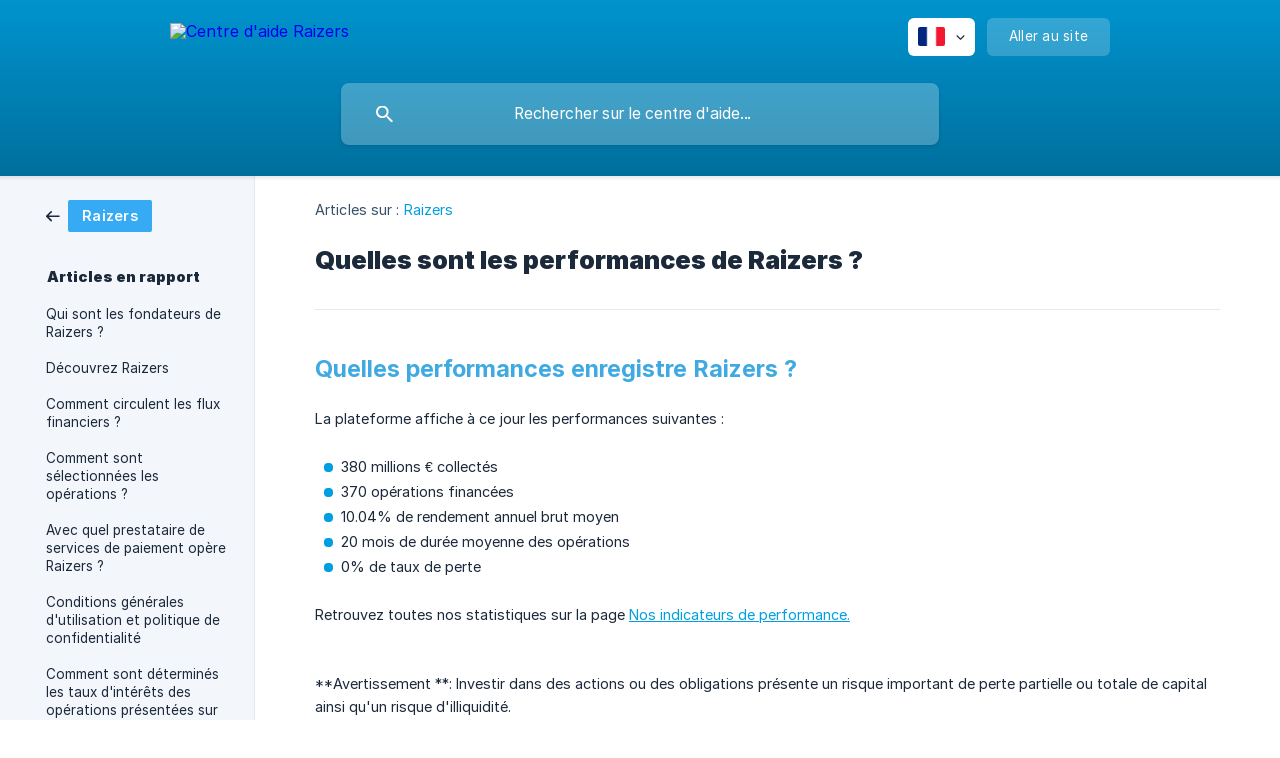

--- FILE ---
content_type: text/html; charset=utf-8
request_url: https://help.raizers.com/fr/article/quelles-sont-les-performances-de-raizers-ph2b2p/
body_size: 4534
content:
<!DOCTYPE html><html lang="fr" dir="ltr"><head><meta http-equiv="Content-Type" content="text/html; charset=utf-8"><meta name="viewport" content="width=device-width, initial-scale=1"><meta property="og:locale" content="fr"><meta property="og:site_name" content="Centre d'aide Raizers"><meta property="og:type" content="website"><link rel="icon" href="https://image.crisp.chat/avatar/website/c2b28abc-d60a-4346-88f6-73c670a93c21/512/?1767546497250" type="image/png"><link rel="apple-touch-icon" href="https://image.crisp.chat/avatar/website/c2b28abc-d60a-4346-88f6-73c670a93c21/512/?1767546497250" type="image/png"><meta name="msapplication-TileColor" content="#009FDF"><meta name="msapplication-TileImage" content="https://image.crisp.chat/avatar/website/c2b28abc-d60a-4346-88f6-73c670a93c21/512/?1767546497250"><style type="text/css">*::selection {
  background: rgba(0, 159, 223, .2);
}

.csh-theme-background-color-default {
  background-color: #009FDF;
}

.csh-theme-background-color-light {
  background-color: #F3F6FB;
}

.csh-theme-background-color-light-alpha {
  background-color: rgba(243, 246, 251, .4);
}

.csh-button.csh-button-accent {
  background-color: #009FDF;
}

.csh-article .csh-article-content article a {
  color: #009FDF;
}

.csh-article .csh-article-content article .csh-markdown.csh-markdown-title.csh-markdown-title-h1 {
  border-color: #009FDF;
}

.csh-article .csh-article-content article .csh-markdown.csh-markdown-code.csh-markdown-code-inline {
  background: rgba(0, 159, 223, .075);
  border-color: rgba(0, 159, 223, .2);
  color: #009FDF;
}

.csh-article .csh-article-content article .csh-markdown.csh-markdown-list .csh-markdown-list-item:before {
  background: #009FDF;
}</style><title>Quelles sont les performances de Raizers ?
 | Centre d'aide Raizers</title><script type="text/javascript">window.$crisp = [];

CRISP_WEBSITE_ID = "c2b28abc-d60a-4346-88f6-73c670a93c21";

CRISP_RUNTIME_CONFIG = {
  locale : "fr"
};

(function(){d=document;s=d.createElement("script");s.src="https://client.crisp.chat/l.js";s.async=1;d.getElementsByTagName("head")[0].appendChild(s);})();
</script><meta name="description" content="Raizers, plateforme de crowdfunding immobilier. Tout savoir sur le financement participatif dans l'immobilier, la sélection les opérations, l'investissement"><meta property="og:title" content="Quelles sont les performances de Raizers ?"><meta property="og:description" content="Raizers, plateforme de crowdfunding immobilier. Tout savoir sur le financement participatif dans l'immobilier, la sélection les opérations, l'investissement"><meta property="og:url" content="https://help.raizers.com/fr/article/quelles-sont-les-performances-de-raizers-ph2b2p/"><link rel="canonical" href="https://help.raizers.com/fr/article/quelles-sont-les-performances-de-raizers-ph2b2p/"><link rel="stylesheet" href="https://static.crisp.help/stylesheets/libs/libs.min.css?cab684e1a7bb62be3262de4a4981867d5" type="text/css"/><link rel="stylesheet" href="https://static.crisp.help/stylesheets/site/common/common.min.css?cb2eaf9866345a2d605e060f8c0501802" type="text/css"/><link rel="stylesheet" href="https://static.crisp.help/stylesheets/site/article/article.min.css?c92f425829625ea78e33cbec6e4f0b6f0" type="text/css"/><script src="https://static.crisp.help/javascripts/libs/libs.min.js?cc65891880bdd167ff8283d9cce758f89" type="text/javascript"></script><script src="https://static.crisp.help/javascripts/site/common/common.min.js?c5f0f134299f2d0db933944eddeb077a8" type="text/javascript"></script><script src="https://static.crisp.help/javascripts/site/article/article.min.js?c241500dab9546fd730c9f061251c784e" type="text/javascript"></script></head><body><header role="banner"><div class="csh-wrapper"><div class="csh-header-main"><a href="/fr/" role="none" class="csh-header-main-logo"><img src="https://storage.crisp.chat/users/helpdesk/website/b6a20499f3f7d000/raizers-the-investment-circle-_1c53q69.png" alt="Centre d'aide Raizers"></a><div role="none" class="csh-header-main-actions"><div data-expanded="false" role="none" onclick="CrispHelpdeskCommon.toggle_language()" class="csh-header-main-actions-locale"><div class="csh-header-main-actions-locale-current"><span data-country="fr" class="csh-flag"><span class="csh-flag-image"></span></span></div><ul><li><a href="/en/" data-current="false" role="none" class="csh-font-sans-regular"><span data-country="gb" class="csh-flag"><span class="csh-flag-image"></span></span>English</a></li><li><a href="/es/" data-current="false" role="none" class="csh-font-sans-regular"><span data-country="es" class="csh-flag"><span class="csh-flag-image"></span></span>Spanish</a></li><li><a href="/fr/" data-current="true" role="none" class="csh-font-sans-medium"><span data-country="fr" class="csh-flag"><span class="csh-flag-image"></span></span>French</a></li></ul></div><a href="https://raizers.com/" target="_blank" rel="noopener noreferrer" role="none" class="csh-header-main-actions-website"><span class="csh-header-main-actions-website-itself csh-font-sans-regular">Aller au site</span></a></div><span class="csh-clear"></span></div><form action="/fr/includes/search/" role="search" onsubmit="return false" data-target-suggest="/fr/includes/suggest/" data-target-report="/fr/includes/report/" data-has-emphasis="false" data-has-focus="false" data-expanded="false" data-pending="false" class="csh-header-search"><span class="csh-header-search-field"><input type="search" name="search_query" autocomplete="off" autocorrect="off" autocapitalize="off" maxlength="100" placeholder="Rechercher sur le centre d'aide..." aria-label="Rechercher sur le centre d'aide..." role="searchbox" onfocus="CrispHelpdeskCommon.toggle_search_focus(true)" onblur="CrispHelpdeskCommon.toggle_search_focus(false)" onkeydown="CrispHelpdeskCommon.key_search_field(event)" onkeyup="CrispHelpdeskCommon.type_search_field(this)" onsearch="CrispHelpdeskCommon.search_search_field(this)" class="csh-font-sans-regular"><span class="csh-header-search-field-autocomplete csh-font-sans-regular"></span><span class="csh-header-search-field-ruler"><span class="csh-header-search-field-ruler-text csh-font-sans-semibold"></span></span></span><div class="csh-header-search-results"></div></form></div><div data-tile="default" data-has-banner="true" class="csh-header-background csh-theme-background-color-default"><span style="background-image: url('https://storage.crisp.chat/users/helpdesk/website/b6a20499f3f7d000/photo-nouvelle-hp_lu3sva.jpg');" class="csh-header-background-banner"></span></div></header><div id="body" class="csh-theme-background-color-light csh-body-full"><div class="csh-wrapper csh-wrapper-full csh-wrapper-large"><div class="csh-article"><aside role="complementary"><div class="csh-aside"><div class="csh-article-category csh-navigation"><a href="/fr/category/raizers-1ncexw/" role="link" class="csh-navigation-back csh-navigation-back-item"><span style="background-color: #36aaf2;" data-has-category="true" class="csh-category-badge csh-font-sans-medium">Raizers</span></a></div><p class="csh-aside-title csh-text-wrap csh-font-sans-bold">Articles en rapport</p><ul role="list"><li role="listitem"><a href="/fr/article/qui-sont-les-fondateurs-de-raizers-6umedt/" role="link" class="csh-aside-spaced csh-text-wrap csh-font-sans-regular">Qui sont les fondateurs de Raizers ?</a></li><li role="listitem"><a href="/fr/article/decouvrez-raizers-ch9zfk/" role="link" class="csh-aside-spaced csh-text-wrap csh-font-sans-regular">Découvrez Raizers</a></li><li role="listitem"><a href="/fr/article/comment-circulent-les-flux-financiers-x4f87e/" role="link" class="csh-aside-spaced csh-text-wrap csh-font-sans-regular">Comment circulent les flux financiers ?</a></li><li role="listitem"><a href="/fr/article/comment-sont-selectionnees-les-operations-sxsph1/" role="link" class="csh-aside-spaced csh-text-wrap csh-font-sans-regular">Comment sont sélectionnées les opérations ?</a></li><li role="listitem"><a href="/fr/article/avec-quel-prestataire-de-services-de-paiement-opere-raizers-1gp96do/" role="link" class="csh-aside-spaced csh-text-wrap csh-font-sans-regular">Avec quel prestataire de services de paiement opère Raizers ?</a></li><li role="listitem"><a href="/fr/article/conditions-generales-dutilisation-et-politique-de-confidentialite-17lmsmb/" role="link" class="csh-aside-spaced csh-text-wrap csh-font-sans-regular">Conditions générales d'utilisation et politique de confidentialité</a></li><li role="listitem"><a href="/fr/article/comment-sont-determines-les-taux-dinterets-des-operations-presentees-sur-la-plateforme-15vhsy2/" role="link" class="csh-aside-spaced csh-text-wrap csh-font-sans-regular">Comment sont déterminés les taux d'intérêts des opérations présentées sur la plateforme ?</a></li></ul></div></aside><div role="main" class="csh-article-content csh-article-content-split"><div class="csh-article-content-wrap"><article class="csh-text-wrap"><div role="heading" class="csh-article-content-header"><div class="csh-article-content-header-metas"><div class="csh-article-content-header-metas-category csh-font-sans-regular">Articles sur :<span> </span><a href="/fr/category/raizers-1ncexw/" role="link">Raizers</a></div></div><h1 class="csh-font-sans-bold">Quelles sont les performances de Raizers ?</h1></div><div role="article" class="csh-article-content-text csh-article-content-text-large"><h3 onclick="CrispHelpdeskCommon.go_to_anchor(this)" id="3-quelles-performances-enregistre-raizers" class="csh-markdown csh-markdown-title csh-markdown-title-h3 csh-font-sans-semibold"><span style="color:#3faae1">Quelles performances enregistre Raizers ?</span></h3><p><br></p><p><span>La plateforme affiche à ce jour les performances suivantes :</span></p><p><br></p><ul class="csh-markdown csh-markdown-list csh-markdown-list-unordered"><li value="1" class="csh-markdown csh-markdown-list-item"><span>380 millions € collectés</span></li><li value="2" class="csh-markdown csh-markdown-list-item"><span>370 opérations financées</span></li><li value="3" class="csh-markdown csh-markdown-list-item"><span>10.04% de rendement annuel brut moyen</span></li><li value="4" class="csh-markdown csh-markdown-list-item"><span>20 mois de durée moyenne des opérations</span></li><li value="5" class="csh-markdown csh-markdown-list-item"><span>0% de taux de perte</span></li></ul><p><br></p><p><span>Retrouvez toutes nos statistiques sur la page </span><a class="csh-markdown csh-markdown-link csh-markdown-link-text" rel="noopener noreferrer" target="_blank" href="https://raizers.com/performance_indicators"><span>Nos indicateurs de performance.</span></a></p><p><br></p><p><br></p><p><span>**Avertissement **: Investir dans des actions ou des obligations présente un risque important de perte partielle ou totale de capital ainsi qu'un risque d'illiquidité.</span></p><span class="csh-markdown csh-markdown-line csh-article-content-separate csh-article-content-separate-top"></span><p class="csh-article-content-updated csh-text-wrap csh-font-sans-light">Mis à jour le : 24/06/2024</p><span class="csh-markdown csh-markdown-line csh-article-content-separate csh-article-content-separate-bottom"></span></div></article><section data-has-answer="false" role="none" class="csh-article-rate"><div class="csh-article-rate-ask csh-text-wrap"><p class="csh-article-rate-title csh-font-sans-medium">Cet article a-t-il répondu à vos questions ?</p><ul><li><a href="#" role="button" aria-label="Oui" onclick="CrispHelpdeskArticle.answer_feedback(true); return false;" class="csh-button csh-button-grey csh-button-small csh-font-sans-medium">Oui</a></li><li><a href="#" role="button" aria-label="Non" onclick="CrispHelpdeskArticle.answer_feedback(false); return false;" class="csh-button csh-button-grey csh-button-small csh-font-sans-medium">Non</a></li></ul></div><div data-is-open="false" class="csh-article-rate-feedback-wrap"><div data-had-error="false" class="csh-article-rate-feedback-container"><form action="https://help.raizers.com/fr/article/quelles-sont-les-performances-de-raizers-ph2b2p/feedback/" method="post" onsubmit="CrispHelpdeskArticle.send_feedback_comment(this); return false;" data-is-locked="false" class="csh-article-rate-feedback"><p class="csh-article-rate-feedback-title csh-font-sans-bold">Partagez vos commentaires</p><textarea name="feedback_comment" cols="1" rows="1" maxlength="200" placeholder="Expliquez brièvement ce que vous pensez de cet article.
Nous pourrions revenir vers vous." onkeyup="CrispHelpdeskArticle.type_feedback_comment(event)" class="csh-article-rate-feedback-field csh-font-sans-regular"></textarea><div class="csh-article-rate-feedback-actions"><button type="submit" role="button" aria-label="Envoyer mon retour" data-action="send" class="csh-button csh-button-accent csh-font-sans-medium">Envoyer mon retour</button><a href="#" role="button" aria-label="Annuler" onclick="CrispHelpdeskArticle.cancel_feedback_comment(); return false;" data-action="cancel" class="csh-button csh-button-grey csh-font-sans-medium">Annuler</a></div></form></div></div><div data-is-satisfied="true" class="csh-article-rate-thanks"><p class="csh-article-rate-title csh-article-rate-thanks-title csh-font-sans-semibold">Merci !</p><div class="csh-article-rate-thanks-smiley csh-article-rate-thanks-smiley-satisfied"><span data-size="large" data-name="blushing" class="csh-smiley"></span></div><div class="csh-article-rate-thanks-smiley csh-article-rate-thanks-smiley-dissatisfied"><span data-size="large" data-name="thumbs-up" class="csh-smiley"></span></div></div></section></div></div></div></div></div><footer role="contentinfo"><div class="csh-footer-ask"><div class="csh-wrapper"><div class="csh-footer-ask-text"><p class="csh-footer-ask-text-title csh-text-wrap csh-font-sans-bold">Vous ne trouvez pas ce que vous cherchez ?</p><p class="csh-footer-ask-text-label csh-text-wrap csh-font-sans-regular">Discutez avec nous ou envoyez-nous un email.</p></div><ul class="csh-footer-ask-buttons"><li><a aria-label="Discuter avec nous" href="#" role="button" onclick="CrispHelpdeskCommon.open_chatbox(); return false;" class="csh-button csh-button-accent csh-button-icon-chat csh-button-has-left-icon csh-font-sans-regular">Discuter avec nous</a></li><li><a aria-label="Envoyer un email" href="mailto:contact@raizers.com" role="button" class="csh-button csh-button-accent csh-button-icon-email csh-button-has-left-icon csh-font-sans-regular">Envoyer un email</a></li></ul></div></div><div class="csh-footer-copyright csh-footer-copyright-separated"><div class="csh-wrapper"><span class="csh-footer-copyright-brand"><span class="csh-font-sans-regular">© 2026</span><img src="https://storage.crisp.chat/users/helpdesk/website/b6a20499f3f7d000/raizers-the-investment-circle_169m3gj.png" alt="Centre d'aide Raizers"></span><span class="csh-footer-copyright-crisp csh-font-sans-regular">We run on<span> </span><a href="https://crisp.chat/knowledge/?utm_medium=knowledge" rel="nofollow" target="_blank" role="none" class="csh-font-sans-medium">Crisp Knowledge</a>.</span></div></div></footer></body></html>